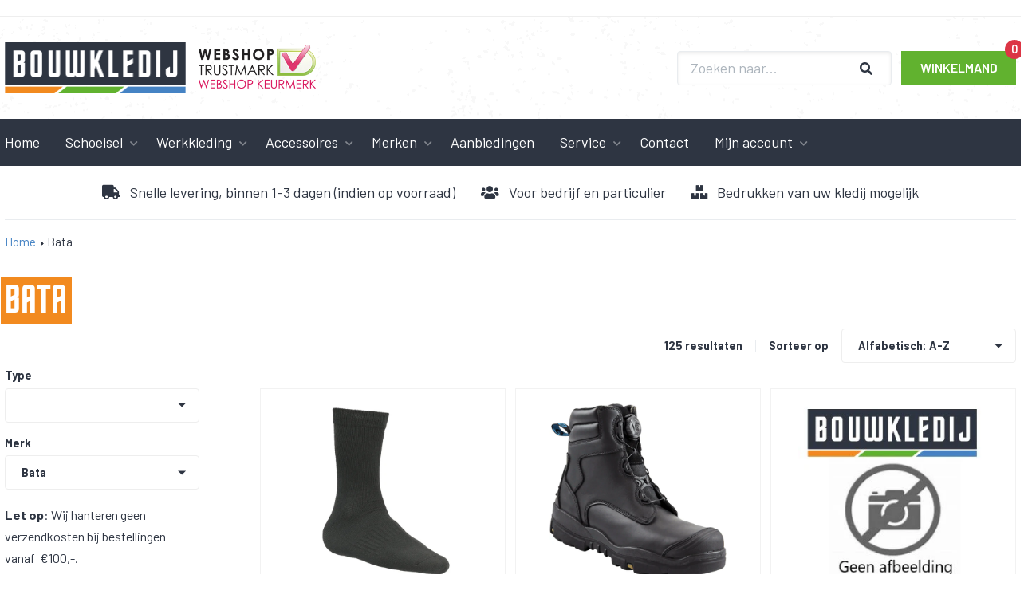

--- FILE ---
content_type: text/html; charset=utf-8
request_url: https://bouwkledij.nl/collections/vendors?q=Bata
body_size: 13435
content:
<!DOCTYPE html>
<html lang='nl'>
  <head>
    <meta name="google-site-verification" content="5ssqghfKH_acr5WRymG7B5B6OvV-Y2AHjLJIbpuC_Nk" />
    <meta charset='utf-8'>
    <meta name='viewport' content='width=device-width,initial-scale=1'>
    <link rel='canonical' href='https://bouwkledij.nl/collections/vendors?q=bata'>
    <link rel='shortcut icon' href='' type='image/png'>
    <link rel="stylesheet" href="https://use.fontawesome.com/releases/v5.14.0/css/all.css" integrity="sha384-HzLeBuhoNPvSl5KYnjx0BT+WB0QEEqLprO+NBkkk5gbc67FTaL7XIGa2w1L0Xbgc" crossorigin="anonymous">

      <link href="//bouwkledij.nl/cdn/shop/t/2/assets/main.css?v=111603181540343972631600417009" rel="stylesheet" type="text/css" media="all" />
<link rel="shortcut icon" href="//bouwkledij.nl/cdn/shop/files/favicon_32x32.png?v=1614315360" type="image/png">
    <title>
      Bata
      
      
      
        &ndash; Bouwkledij
      
    </title>

    





  
  




<meta name="description" content="Bouwkledij" />
<meta property="og:url" content="https://bouwkledij.nl/collections/vendors?q=bata">
<meta property="og:site_name" content="Bouwkledij">
<meta property="og:type" content="website">
<meta property="og:title" content="Bata">
<meta property="og:description" content="Bouwkledij">
<meta property="og:image" content="http://bouwkledij.nl/cdn/shop/files/social-image.jpg?v=2513">
<meta property="og:image:secure_url" content="https://bouwkledij.nl/cdn/shop/files/social-image.jpg?v=2513">



<meta name="twitter:title" content="Bata">
<meta name="twitter:description" content="Bouwkledij">
<meta name="twitter:card" content="summary_large_image">
<meta name="twitter:image" content="https://bouwkledij.nl/cdn/shop/files/social-image.jpg?v=2513">
<meta name="twitter:image:width" content="480">
<meta name="twitter:image:height" content="480">


    

    <script>
      window.theme = {
        strings: {
          addToCart: "In winkelwagen",
          soldOut: "Uitverkocht",
          unavailable: "Niet beschikbaar"
        },
        moneyFormat: "€{{amount_with_comma_separator}}"
      }
    </script>

    <link href="//bouwkledij.nl/cdn/shop/t/2/assets/index.css?v=111473710636728497521602760724" rel="stylesheet" type="text/css" media="all" />

    <script>window.performance && window.performance.mark && window.performance.mark('shopify.content_for_header.start');</script><meta name="google-site-verification" content="5ssqghfKH_acr5WRymG7B5B6OvV-Y2AHjLJIbpuC_Nk">
<meta name="facebook-domain-verification" content="m308nnk4zf6t55glxkht8im8yccpzd">
<meta name="facebook-domain-verification" content="9e4g7kl5kt1ac0pj0bbwdz0d6x1tk3">
<meta id="shopify-digital-wallet" name="shopify-digital-wallet" content="/48260776094/digital_wallets/dialog">
<script async="async" src="/checkouts/internal/preloads.js?locale=nl-NL"></script>
<script id="shopify-features" type="application/json">{"accessToken":"32dfc16052a244c6e6cd28414d0f3e16","betas":["rich-media-storefront-analytics"],"domain":"bouwkledij.nl","predictiveSearch":true,"shopId":48260776094,"locale":"nl"}</script>
<script>var Shopify = Shopify || {};
Shopify.shop = "bouwkledij-testomgeving.myshopify.com";
Shopify.locale = "nl";
Shopify.currency = {"active":"EUR","rate":"1.0"};
Shopify.country = "NL";
Shopify.theme = {"name":"Shopify-thema","id":111787999390,"schema_name":"Slater","schema_version":"1.0.0","theme_store_id":null,"role":"main"};
Shopify.theme.handle = "null";
Shopify.theme.style = {"id":null,"handle":null};
Shopify.cdnHost = "bouwkledij.nl/cdn";
Shopify.routes = Shopify.routes || {};
Shopify.routes.root = "/";</script>
<script type="module">!function(o){(o.Shopify=o.Shopify||{}).modules=!0}(window);</script>
<script>!function(o){function n(){var o=[];function n(){o.push(Array.prototype.slice.apply(arguments))}return n.q=o,n}var t=o.Shopify=o.Shopify||{};t.loadFeatures=n(),t.autoloadFeatures=n()}(window);</script>
<script id="shop-js-analytics" type="application/json">{"pageType":"collection"}</script>
<script defer="defer" async type="module" src="//bouwkledij.nl/cdn/shopifycloud/shop-js/modules/v2/client.init-shop-cart-sync_BHF27ruw.nl.esm.js"></script>
<script defer="defer" async type="module" src="//bouwkledij.nl/cdn/shopifycloud/shop-js/modules/v2/chunk.common_Dwaf6e9K.esm.js"></script>
<script type="module">
  await import("//bouwkledij.nl/cdn/shopifycloud/shop-js/modules/v2/client.init-shop-cart-sync_BHF27ruw.nl.esm.js");
await import("//bouwkledij.nl/cdn/shopifycloud/shop-js/modules/v2/chunk.common_Dwaf6e9K.esm.js");

  window.Shopify.SignInWithShop?.initShopCartSync?.({"fedCMEnabled":true,"windoidEnabled":true});

</script>
<script id="__st">var __st={"a":48260776094,"offset":3600,"reqid":"05da571d-77fa-4a7f-b11d-2747c9da3518-1768705860","pageurl":"bouwkledij.nl\/collections\/vendors?q=Bata","u":"9a5947e06a19","p":"vendors"};</script>
<script>window.ShopifyPaypalV4VisibilityTracking = true;</script>
<script id="captcha-bootstrap">!function(){'use strict';const t='contact',e='account',n='new_comment',o=[[t,t],['blogs',n],['comments',n],[t,'customer']],c=[[e,'customer_login'],[e,'guest_login'],[e,'recover_customer_password'],[e,'create_customer']],r=t=>t.map((([t,e])=>`form[action*='/${t}']:not([data-nocaptcha='true']) input[name='form_type'][value='${e}']`)).join(','),a=t=>()=>t?[...document.querySelectorAll(t)].map((t=>t.form)):[];function s(){const t=[...o],e=r(t);return a(e)}const i='password',u='form_key',d=['recaptcha-v3-token','g-recaptcha-response','h-captcha-response',i],f=()=>{try{return window.sessionStorage}catch{return}},m='__shopify_v',_=t=>t.elements[u];function p(t,e,n=!1){try{const o=window.sessionStorage,c=JSON.parse(o.getItem(e)),{data:r}=function(t){const{data:e,action:n}=t;return t[m]||n?{data:e,action:n}:{data:t,action:n}}(c);for(const[e,n]of Object.entries(r))t.elements[e]&&(t.elements[e].value=n);n&&o.removeItem(e)}catch(o){console.error('form repopulation failed',{error:o})}}const l='form_type',E='cptcha';function T(t){t.dataset[E]=!0}const w=window,h=w.document,L='Shopify',v='ce_forms',y='captcha';let A=!1;((t,e)=>{const n=(g='f06e6c50-85a8-45c8-87d0-21a2b65856fe',I='https://cdn.shopify.com/shopifycloud/storefront-forms-hcaptcha/ce_storefront_forms_captcha_hcaptcha.v1.5.2.iife.js',D={infoText:'Beschermd door hCaptcha',privacyText:'Privacy',termsText:'Voorwaarden'},(t,e,n)=>{const o=w[L][v],c=o.bindForm;if(c)return c(t,g,e,D).then(n);var r;o.q.push([[t,g,e,D],n]),r=I,A||(h.body.append(Object.assign(h.createElement('script'),{id:'captcha-provider',async:!0,src:r})),A=!0)});var g,I,D;w[L]=w[L]||{},w[L][v]=w[L][v]||{},w[L][v].q=[],w[L][y]=w[L][y]||{},w[L][y].protect=function(t,e){n(t,void 0,e),T(t)},Object.freeze(w[L][y]),function(t,e,n,w,h,L){const[v,y,A,g]=function(t,e,n){const i=e?o:[],u=t?c:[],d=[...i,...u],f=r(d),m=r(i),_=r(d.filter((([t,e])=>n.includes(e))));return[a(f),a(m),a(_),s()]}(w,h,L),I=t=>{const e=t.target;return e instanceof HTMLFormElement?e:e&&e.form},D=t=>v().includes(t);t.addEventListener('submit',(t=>{const e=I(t);if(!e)return;const n=D(e)&&!e.dataset.hcaptchaBound&&!e.dataset.recaptchaBound,o=_(e),c=g().includes(e)&&(!o||!o.value);(n||c)&&t.preventDefault(),c&&!n&&(function(t){try{if(!f())return;!function(t){const e=f();if(!e)return;const n=_(t);if(!n)return;const o=n.value;o&&e.removeItem(o)}(t);const e=Array.from(Array(32),(()=>Math.random().toString(36)[2])).join('');!function(t,e){_(t)||t.append(Object.assign(document.createElement('input'),{type:'hidden',name:u})),t.elements[u].value=e}(t,e),function(t,e){const n=f();if(!n)return;const o=[...t.querySelectorAll(`input[type='${i}']`)].map((({name:t})=>t)),c=[...d,...o],r={};for(const[a,s]of new FormData(t).entries())c.includes(a)||(r[a]=s);n.setItem(e,JSON.stringify({[m]:1,action:t.action,data:r}))}(t,e)}catch(e){console.error('failed to persist form',e)}}(e),e.submit())}));const S=(t,e)=>{t&&!t.dataset[E]&&(n(t,e.some((e=>e===t))),T(t))};for(const o of['focusin','change'])t.addEventListener(o,(t=>{const e=I(t);D(e)&&S(e,y())}));const B=e.get('form_key'),M=e.get(l),P=B&&M;t.addEventListener('DOMContentLoaded',(()=>{const t=y();if(P)for(const e of t)e.elements[l].value===M&&p(e,B);[...new Set([...A(),...v().filter((t=>'true'===t.dataset.shopifyCaptcha))])].forEach((e=>S(e,t)))}))}(h,new URLSearchParams(w.location.search),n,t,e,['guest_login'])})(!0,!0)}();</script>
<script integrity="sha256-4kQ18oKyAcykRKYeNunJcIwy7WH5gtpwJnB7kiuLZ1E=" data-source-attribution="shopify.loadfeatures" defer="defer" src="//bouwkledij.nl/cdn/shopifycloud/storefront/assets/storefront/load_feature-a0a9edcb.js" crossorigin="anonymous"></script>
<script data-source-attribution="shopify.dynamic_checkout.dynamic.init">var Shopify=Shopify||{};Shopify.PaymentButton=Shopify.PaymentButton||{isStorefrontPortableWallets:!0,init:function(){window.Shopify.PaymentButton.init=function(){};var t=document.createElement("script");t.src="https://bouwkledij.nl/cdn/shopifycloud/portable-wallets/latest/portable-wallets.nl.js",t.type="module",document.head.appendChild(t)}};
</script>
<script data-source-attribution="shopify.dynamic_checkout.buyer_consent">
  function portableWalletsHideBuyerConsent(e){var t=document.getElementById("shopify-buyer-consent"),n=document.getElementById("shopify-subscription-policy-button");t&&n&&(t.classList.add("hidden"),t.setAttribute("aria-hidden","true"),n.removeEventListener("click",e))}function portableWalletsShowBuyerConsent(e){var t=document.getElementById("shopify-buyer-consent"),n=document.getElementById("shopify-subscription-policy-button");t&&n&&(t.classList.remove("hidden"),t.removeAttribute("aria-hidden"),n.addEventListener("click",e))}window.Shopify?.PaymentButton&&(window.Shopify.PaymentButton.hideBuyerConsent=portableWalletsHideBuyerConsent,window.Shopify.PaymentButton.showBuyerConsent=portableWalletsShowBuyerConsent);
</script>
<script data-source-attribution="shopify.dynamic_checkout.cart.bootstrap">document.addEventListener("DOMContentLoaded",(function(){function t(){return document.querySelector("shopify-accelerated-checkout-cart, shopify-accelerated-checkout")}if(t())Shopify.PaymentButton.init();else{new MutationObserver((function(e,n){t()&&(Shopify.PaymentButton.init(),n.disconnect())})).observe(document.body,{childList:!0,subtree:!0})}}));
</script>
<script id='scb4127' type='text/javascript' async='' src='https://bouwkledij.nl/cdn/shopifycloud/privacy-banner/storefront-banner.js'></script>
<script>window.performance && window.performance.mark && window.performance.mark('shopify.content_for_header.end');</script>
  <link href="https://monorail-edge.shopifysvc.com" rel="dns-prefetch">
<script>(function(){if ("sendBeacon" in navigator && "performance" in window) {try {var session_token_from_headers = performance.getEntriesByType('navigation')[0].serverTiming.find(x => x.name == '_s').description;} catch {var session_token_from_headers = undefined;}var session_cookie_matches = document.cookie.match(/_shopify_s=([^;]*)/);var session_token_from_cookie = session_cookie_matches && session_cookie_matches.length === 2 ? session_cookie_matches[1] : "";var session_token = session_token_from_headers || session_token_from_cookie || "";function handle_abandonment_event(e) {var entries = performance.getEntries().filter(function(entry) {return /monorail-edge.shopifysvc.com/.test(entry.name);});if (!window.abandonment_tracked && entries.length === 0) {window.abandonment_tracked = true;var currentMs = Date.now();var navigation_start = performance.timing.navigationStart;var payload = {shop_id: 48260776094,url: window.location.href,navigation_start,duration: currentMs - navigation_start,session_token,page_type: "collection"};window.navigator.sendBeacon("https://monorail-edge.shopifysvc.com/v1/produce", JSON.stringify({schema_id: "online_store_buyer_site_abandonment/1.1",payload: payload,metadata: {event_created_at_ms: currentMs,event_sent_at_ms: currentMs}}));}}window.addEventListener('pagehide', handle_abandonment_event);}}());</script>
<script id="web-pixels-manager-setup">(function e(e,d,r,n,o){if(void 0===o&&(o={}),!Boolean(null===(a=null===(i=window.Shopify)||void 0===i?void 0:i.analytics)||void 0===a?void 0:a.replayQueue)){var i,a;window.Shopify=window.Shopify||{};var t=window.Shopify;t.analytics=t.analytics||{};var s=t.analytics;s.replayQueue=[],s.publish=function(e,d,r){return s.replayQueue.push([e,d,r]),!0};try{self.performance.mark("wpm:start")}catch(e){}var l=function(){var e={modern:/Edge?\/(1{2}[4-9]|1[2-9]\d|[2-9]\d{2}|\d{4,})\.\d+(\.\d+|)|Firefox\/(1{2}[4-9]|1[2-9]\d|[2-9]\d{2}|\d{4,})\.\d+(\.\d+|)|Chrom(ium|e)\/(9{2}|\d{3,})\.\d+(\.\d+|)|(Maci|X1{2}).+ Version\/(15\.\d+|(1[6-9]|[2-9]\d|\d{3,})\.\d+)([,.]\d+|)( \(\w+\)|)( Mobile\/\w+|) Safari\/|Chrome.+OPR\/(9{2}|\d{3,})\.\d+\.\d+|(CPU[ +]OS|iPhone[ +]OS|CPU[ +]iPhone|CPU IPhone OS|CPU iPad OS)[ +]+(15[._]\d+|(1[6-9]|[2-9]\d|\d{3,})[._]\d+)([._]\d+|)|Android:?[ /-](13[3-9]|1[4-9]\d|[2-9]\d{2}|\d{4,})(\.\d+|)(\.\d+|)|Android.+Firefox\/(13[5-9]|1[4-9]\d|[2-9]\d{2}|\d{4,})\.\d+(\.\d+|)|Android.+Chrom(ium|e)\/(13[3-9]|1[4-9]\d|[2-9]\d{2}|\d{4,})\.\d+(\.\d+|)|SamsungBrowser\/([2-9]\d|\d{3,})\.\d+/,legacy:/Edge?\/(1[6-9]|[2-9]\d|\d{3,})\.\d+(\.\d+|)|Firefox\/(5[4-9]|[6-9]\d|\d{3,})\.\d+(\.\d+|)|Chrom(ium|e)\/(5[1-9]|[6-9]\d|\d{3,})\.\d+(\.\d+|)([\d.]+$|.*Safari\/(?![\d.]+ Edge\/[\d.]+$))|(Maci|X1{2}).+ Version\/(10\.\d+|(1[1-9]|[2-9]\d|\d{3,})\.\d+)([,.]\d+|)( \(\w+\)|)( Mobile\/\w+|) Safari\/|Chrome.+OPR\/(3[89]|[4-9]\d|\d{3,})\.\d+\.\d+|(CPU[ +]OS|iPhone[ +]OS|CPU[ +]iPhone|CPU IPhone OS|CPU iPad OS)[ +]+(10[._]\d+|(1[1-9]|[2-9]\d|\d{3,})[._]\d+)([._]\d+|)|Android:?[ /-](13[3-9]|1[4-9]\d|[2-9]\d{2}|\d{4,})(\.\d+|)(\.\d+|)|Mobile Safari.+OPR\/([89]\d|\d{3,})\.\d+\.\d+|Android.+Firefox\/(13[5-9]|1[4-9]\d|[2-9]\d{2}|\d{4,})\.\d+(\.\d+|)|Android.+Chrom(ium|e)\/(13[3-9]|1[4-9]\d|[2-9]\d{2}|\d{4,})\.\d+(\.\d+|)|Android.+(UC? ?Browser|UCWEB|U3)[ /]?(15\.([5-9]|\d{2,})|(1[6-9]|[2-9]\d|\d{3,})\.\d+)\.\d+|SamsungBrowser\/(5\.\d+|([6-9]|\d{2,})\.\d+)|Android.+MQ{2}Browser\/(14(\.(9|\d{2,})|)|(1[5-9]|[2-9]\d|\d{3,})(\.\d+|))(\.\d+|)|K[Aa][Ii]OS\/(3\.\d+|([4-9]|\d{2,})\.\d+)(\.\d+|)/},d=e.modern,r=e.legacy,n=navigator.userAgent;return n.match(d)?"modern":n.match(r)?"legacy":"unknown"}(),u="modern"===l?"modern":"legacy",c=(null!=n?n:{modern:"",legacy:""})[u],f=function(e){return[e.baseUrl,"/wpm","/b",e.hashVersion,"modern"===e.buildTarget?"m":"l",".js"].join("")}({baseUrl:d,hashVersion:r,buildTarget:u}),m=function(e){var d=e.version,r=e.bundleTarget,n=e.surface,o=e.pageUrl,i=e.monorailEndpoint;return{emit:function(e){var a=e.status,t=e.errorMsg,s=(new Date).getTime(),l=JSON.stringify({metadata:{event_sent_at_ms:s},events:[{schema_id:"web_pixels_manager_load/3.1",payload:{version:d,bundle_target:r,page_url:o,status:a,surface:n,error_msg:t},metadata:{event_created_at_ms:s}}]});if(!i)return console&&console.warn&&console.warn("[Web Pixels Manager] No Monorail endpoint provided, skipping logging."),!1;try{return self.navigator.sendBeacon.bind(self.navigator)(i,l)}catch(e){}var u=new XMLHttpRequest;try{return u.open("POST",i,!0),u.setRequestHeader("Content-Type","text/plain"),u.send(l),!0}catch(e){return console&&console.warn&&console.warn("[Web Pixels Manager] Got an unhandled error while logging to Monorail."),!1}}}}({version:r,bundleTarget:l,surface:e.surface,pageUrl:self.location.href,monorailEndpoint:e.monorailEndpoint});try{o.browserTarget=l,function(e){var d=e.src,r=e.async,n=void 0===r||r,o=e.onload,i=e.onerror,a=e.sri,t=e.scriptDataAttributes,s=void 0===t?{}:t,l=document.createElement("script"),u=document.querySelector("head"),c=document.querySelector("body");if(l.async=n,l.src=d,a&&(l.integrity=a,l.crossOrigin="anonymous"),s)for(var f in s)if(Object.prototype.hasOwnProperty.call(s,f))try{l.dataset[f]=s[f]}catch(e){}if(o&&l.addEventListener("load",o),i&&l.addEventListener("error",i),u)u.appendChild(l);else{if(!c)throw new Error("Did not find a head or body element to append the script");c.appendChild(l)}}({src:f,async:!0,onload:function(){if(!function(){var e,d;return Boolean(null===(d=null===(e=window.Shopify)||void 0===e?void 0:e.analytics)||void 0===d?void 0:d.initialized)}()){var d=window.webPixelsManager.init(e)||void 0;if(d){var r=window.Shopify.analytics;r.replayQueue.forEach((function(e){var r=e[0],n=e[1],o=e[2];d.publishCustomEvent(r,n,o)})),r.replayQueue=[],r.publish=d.publishCustomEvent,r.visitor=d.visitor,r.initialized=!0}}},onerror:function(){return m.emit({status:"failed",errorMsg:"".concat(f," has failed to load")})},sri:function(e){var d=/^sha384-[A-Za-z0-9+/=]+$/;return"string"==typeof e&&d.test(e)}(c)?c:"",scriptDataAttributes:o}),m.emit({status:"loading"})}catch(e){m.emit({status:"failed",errorMsg:(null==e?void 0:e.message)||"Unknown error"})}}})({shopId: 48260776094,storefrontBaseUrl: "https://bouwkledij.nl",extensionsBaseUrl: "https://extensions.shopifycdn.com/cdn/shopifycloud/web-pixels-manager",monorailEndpoint: "https://monorail-edge.shopifysvc.com/unstable/produce_batch",surface: "storefront-renderer",enabledBetaFlags: ["2dca8a86"],webPixelsConfigList: [{"id":"1052770642","configuration":"{\"config\":\"{\\\"pixel_id\\\":\\\"AW-363892000\\\",\\\"target_country\\\":\\\"NL\\\",\\\"gtag_events\\\":[{\\\"type\\\":\\\"search\\\",\\\"action_label\\\":\\\"AW-363892000\\\/WoHZCMKy9eQCEKCawq0B\\\"},{\\\"type\\\":\\\"begin_checkout\\\",\\\"action_label\\\":\\\"AW-363892000\\\/9he1CL-y9eQCEKCawq0B\\\"},{\\\"type\\\":\\\"view_item\\\",\\\"action_label\\\":[\\\"AW-363892000\\\/lfh7CLmy9eQCEKCawq0B\\\",\\\"MC-1502TTFCNT\\\"]},{\\\"type\\\":\\\"purchase\\\",\\\"action_label\\\":[\\\"AW-363892000\\\/ULZmCLay9eQCEKCawq0B\\\",\\\"MC-1502TTFCNT\\\"]},{\\\"type\\\":\\\"page_view\\\",\\\"action_label\\\":[\\\"AW-363892000\\\/wTBGCLOy9eQCEKCawq0B\\\",\\\"MC-1502TTFCNT\\\"]},{\\\"type\\\":\\\"add_payment_info\\\",\\\"action_label\\\":\\\"AW-363892000\\\/yiHwCMWy9eQCEKCawq0B\\\"},{\\\"type\\\":\\\"add_to_cart\\\",\\\"action_label\\\":\\\"AW-363892000\\\/RRt5CLyy9eQCEKCawq0B\\\"}],\\\"enable_monitoring_mode\\\":false}\"}","eventPayloadVersion":"v1","runtimeContext":"OPEN","scriptVersion":"b2a88bafab3e21179ed38636efcd8a93","type":"APP","apiClientId":1780363,"privacyPurposes":[],"dataSharingAdjustments":{"protectedCustomerApprovalScopes":["read_customer_address","read_customer_email","read_customer_name","read_customer_personal_data","read_customer_phone"]}},{"id":"369885522","configuration":"{\"pixel_id\":\"1018710955708408\",\"pixel_type\":\"facebook_pixel\",\"metaapp_system_user_token\":\"-\"}","eventPayloadVersion":"v1","runtimeContext":"OPEN","scriptVersion":"ca16bc87fe92b6042fbaa3acc2fbdaa6","type":"APP","apiClientId":2329312,"privacyPurposes":["ANALYTICS","MARKETING","SALE_OF_DATA"],"dataSharingAdjustments":{"protectedCustomerApprovalScopes":["read_customer_address","read_customer_email","read_customer_name","read_customer_personal_data","read_customer_phone"]}},{"id":"175767890","eventPayloadVersion":"v1","runtimeContext":"LAX","scriptVersion":"1","type":"CUSTOM","privacyPurposes":["ANALYTICS"],"name":"Google Analytics tag (migrated)"},{"id":"shopify-app-pixel","configuration":"{}","eventPayloadVersion":"v1","runtimeContext":"STRICT","scriptVersion":"0450","apiClientId":"shopify-pixel","type":"APP","privacyPurposes":["ANALYTICS","MARKETING"]},{"id":"shopify-custom-pixel","eventPayloadVersion":"v1","runtimeContext":"LAX","scriptVersion":"0450","apiClientId":"shopify-pixel","type":"CUSTOM","privacyPurposes":["ANALYTICS","MARKETING"]}],isMerchantRequest: false,initData: {"shop":{"name":"Bouwkledij","paymentSettings":{"currencyCode":"EUR"},"myshopifyDomain":"bouwkledij-testomgeving.myshopify.com","countryCode":"NL","storefrontUrl":"https:\/\/bouwkledij.nl"},"customer":null,"cart":null,"checkout":null,"productVariants":[],"purchasingCompany":null},},"https://bouwkledij.nl/cdn","fcfee988w5aeb613cpc8e4bc33m6693e112",{"modern":"","legacy":""},{"shopId":"48260776094","storefrontBaseUrl":"https:\/\/bouwkledij.nl","extensionBaseUrl":"https:\/\/extensions.shopifycdn.com\/cdn\/shopifycloud\/web-pixels-manager","surface":"storefront-renderer","enabledBetaFlags":"[\"2dca8a86\"]","isMerchantRequest":"false","hashVersion":"fcfee988w5aeb613cpc8e4bc33m6693e112","publish":"custom","events":"[[\"page_viewed\",{}]]"});</script><script>
  window.ShopifyAnalytics = window.ShopifyAnalytics || {};
  window.ShopifyAnalytics.meta = window.ShopifyAnalytics.meta || {};
  window.ShopifyAnalytics.meta.currency = 'EUR';
  var meta = {"page":{"pageType":"vendors","requestId":"05da571d-77fa-4a7f-b11d-2747c9da3518-1768705860"}};
  for (var attr in meta) {
    window.ShopifyAnalytics.meta[attr] = meta[attr];
  }
</script>
<script class="analytics">
  (function () {
    var customDocumentWrite = function(content) {
      var jquery = null;

      if (window.jQuery) {
        jquery = window.jQuery;
      } else if (window.Checkout && window.Checkout.$) {
        jquery = window.Checkout.$;
      }

      if (jquery) {
        jquery('body').append(content);
      }
    };

    var hasLoggedConversion = function(token) {
      if (token) {
        return document.cookie.indexOf('loggedConversion=' + token) !== -1;
      }
      return false;
    }

    var setCookieIfConversion = function(token) {
      if (token) {
        var twoMonthsFromNow = new Date(Date.now());
        twoMonthsFromNow.setMonth(twoMonthsFromNow.getMonth() + 2);

        document.cookie = 'loggedConversion=' + token + '; expires=' + twoMonthsFromNow;
      }
    }

    var trekkie = window.ShopifyAnalytics.lib = window.trekkie = window.trekkie || [];
    if (trekkie.integrations) {
      return;
    }
    trekkie.methods = [
      'identify',
      'page',
      'ready',
      'track',
      'trackForm',
      'trackLink'
    ];
    trekkie.factory = function(method) {
      return function() {
        var args = Array.prototype.slice.call(arguments);
        args.unshift(method);
        trekkie.push(args);
        return trekkie;
      };
    };
    for (var i = 0; i < trekkie.methods.length; i++) {
      var key = trekkie.methods[i];
      trekkie[key] = trekkie.factory(key);
    }
    trekkie.load = function(config) {
      trekkie.config = config || {};
      trekkie.config.initialDocumentCookie = document.cookie;
      var first = document.getElementsByTagName('script')[0];
      var script = document.createElement('script');
      script.type = 'text/javascript';
      script.onerror = function(e) {
        var scriptFallback = document.createElement('script');
        scriptFallback.type = 'text/javascript';
        scriptFallback.onerror = function(error) {
                var Monorail = {
      produce: function produce(monorailDomain, schemaId, payload) {
        var currentMs = new Date().getTime();
        var event = {
          schema_id: schemaId,
          payload: payload,
          metadata: {
            event_created_at_ms: currentMs,
            event_sent_at_ms: currentMs
          }
        };
        return Monorail.sendRequest("https://" + monorailDomain + "/v1/produce", JSON.stringify(event));
      },
      sendRequest: function sendRequest(endpointUrl, payload) {
        // Try the sendBeacon API
        if (window && window.navigator && typeof window.navigator.sendBeacon === 'function' && typeof window.Blob === 'function' && !Monorail.isIos12()) {
          var blobData = new window.Blob([payload], {
            type: 'text/plain'
          });

          if (window.navigator.sendBeacon(endpointUrl, blobData)) {
            return true;
          } // sendBeacon was not successful

        } // XHR beacon

        var xhr = new XMLHttpRequest();

        try {
          xhr.open('POST', endpointUrl);
          xhr.setRequestHeader('Content-Type', 'text/plain');
          xhr.send(payload);
        } catch (e) {
          console.log(e);
        }

        return false;
      },
      isIos12: function isIos12() {
        return window.navigator.userAgent.lastIndexOf('iPhone; CPU iPhone OS 12_') !== -1 || window.navigator.userAgent.lastIndexOf('iPad; CPU OS 12_') !== -1;
      }
    };
    Monorail.produce('monorail-edge.shopifysvc.com',
      'trekkie_storefront_load_errors/1.1',
      {shop_id: 48260776094,
      theme_id: 111787999390,
      app_name: "storefront",
      context_url: window.location.href,
      source_url: "//bouwkledij.nl/cdn/s/trekkie.storefront.cd680fe47e6c39ca5d5df5f0a32d569bc48c0f27.min.js"});

        };
        scriptFallback.async = true;
        scriptFallback.src = '//bouwkledij.nl/cdn/s/trekkie.storefront.cd680fe47e6c39ca5d5df5f0a32d569bc48c0f27.min.js';
        first.parentNode.insertBefore(scriptFallback, first);
      };
      script.async = true;
      script.src = '//bouwkledij.nl/cdn/s/trekkie.storefront.cd680fe47e6c39ca5d5df5f0a32d569bc48c0f27.min.js';
      first.parentNode.insertBefore(script, first);
    };
    trekkie.load(
      {"Trekkie":{"appName":"storefront","development":false,"defaultAttributes":{"shopId":48260776094,"isMerchantRequest":null,"themeId":111787999390,"themeCityHash":"1368685344666034291","contentLanguage":"nl","currency":"EUR","eventMetadataId":"07a1c408-0226-4ba8-a72c-dc2ada4f721a"},"isServerSideCookieWritingEnabled":true,"monorailRegion":"shop_domain","enabledBetaFlags":["65f19447"]},"Session Attribution":{},"S2S":{"facebookCapiEnabled":true,"source":"trekkie-storefront-renderer","apiClientId":580111}}
    );

    var loaded = false;
    trekkie.ready(function() {
      if (loaded) return;
      loaded = true;

      window.ShopifyAnalytics.lib = window.trekkie;

      var originalDocumentWrite = document.write;
      document.write = customDocumentWrite;
      try { window.ShopifyAnalytics.merchantGoogleAnalytics.call(this); } catch(error) {};
      document.write = originalDocumentWrite;

      window.ShopifyAnalytics.lib.page(null,{"pageType":"vendors","requestId":"05da571d-77fa-4a7f-b11d-2747c9da3518-1768705860","shopifyEmitted":true});

      var match = window.location.pathname.match(/checkouts\/(.+)\/(thank_you|post_purchase)/)
      var token = match? match[1]: undefined;
      if (!hasLoggedConversion(token)) {
        setCookieIfConversion(token);
        
      }
    });


        var eventsListenerScript = document.createElement('script');
        eventsListenerScript.async = true;
        eventsListenerScript.src = "//bouwkledij.nl/cdn/shopifycloud/storefront/assets/shop_events_listener-3da45d37.js";
        document.getElementsByTagName('head')[0].appendChild(eventsListenerScript);

})();</script>
  <script>
  if (!window.ga || (window.ga && typeof window.ga !== 'function')) {
    window.ga = function ga() {
      (window.ga.q = window.ga.q || []).push(arguments);
      if (window.Shopify && window.Shopify.analytics && typeof window.Shopify.analytics.publish === 'function') {
        window.Shopify.analytics.publish("ga_stub_called", {}, {sendTo: "google_osp_migration"});
      }
      console.error("Shopify's Google Analytics stub called with:", Array.from(arguments), "\nSee https://help.shopify.com/manual/promoting-marketing/pixels/pixel-migration#google for more information.");
    };
    if (window.Shopify && window.Shopify.analytics && typeof window.Shopify.analytics.publish === 'function') {
      window.Shopify.analytics.publish("ga_stub_initialized", {}, {sendTo: "google_osp_migration"});
    }
  }
</script>
<script
  defer
  src="https://bouwkledij.nl/cdn/shopifycloud/perf-kit/shopify-perf-kit-3.0.4.min.js"
  data-application="storefront-renderer"
  data-shop-id="48260776094"
  data-render-region="gcp-us-east1"
  data-page-type="collection"
  data-theme-instance-id="111787999390"
  data-theme-name="Slater"
  data-theme-version="1.0.0"
  data-monorail-region="shop_domain"
  data-resource-timing-sampling-rate="10"
  data-shs="true"
  data-shs-beacon="true"
  data-shs-export-with-fetch="true"
  data-shs-logs-sample-rate="1"
  data-shs-beacon-endpoint="https://bouwkledij.nl/api/collect"
></script>
</head>

  <body>
    <div id="shopify-section-header" class="shopify-section"><header data-component="header">
  <div class="bg-white">
    <div class="outer">
      <!-- Header top -->
      <div class="header__top">
  <div class="container">
    <div class="header__subnav">
      <ul class="header__subnav__list">
        
      </ul>
    </div>

    <div class="header__account">
      
    </div>
  </div>
</div>

      <!-- Header main -->
      <div class="header__main">
        <div class="container">
          <div class="header__main__logos">
            <h1
              class="header__main__logos company"
              class="p"
              itemscope
              itemtype="http://schema.org/Organization"
            >
              <a class="header__main__logos company__link" href="/">
                <span class="sr-only">Bouwkledij</span>
                <img
                  src="//bouwkledij.nl/cdn/shop/t/2/assets/logo-bouwkledij-2.png?v=146887238772716513051600177255"
                  alt="Bouwkledij"
                  itemprop="logo"
              /></a>
            </h1>
            <a
              class="header__main__logos quality-mark"
              href="https://www.keurmerk.info/nl/consumenten/webwinkel/?key=14195"
              target="_blank"
            >
              <span class="sr-only">Webshop Trustmark</span>
              <img
                src="//bouwkledij.nl/cdn/shop/t/2/assets/webshop-keurmerk.png?v=15735478409076935631600326604"
                alt="Bouwkledij"
                itemprop="logo"
            /></a>
          </div>
          <div class="header__main__aside">
            <!-- Hamburger toggle for mobile-nav -->
            <button type="button" class="hamburger-toggle">
              <span class="fas fa-bars"></span>
            </button>

            <button type="button" class="close-nav">
              <span class="fas fa-times"></span>
            </button>

            <!-- Search in header -->
            <div class="header__main__search">
              <form class="search" action="/search" method="get">
                <span class="search__field">
                  <input
                    name="q"
                    type="text"
                    placeholder="Zoeken naar..."
                    
                  />
                  <button class="button" type="submit">
                    <i class="fas fa-search"></i>
                  </button>
                </span>
              </form>
            </div>

            <!-- Cart-button in header -->

            <a
              class="cart-button button button--tertiary block js-cart-drawer-toggle text-decoration-none"
              href="/cart"
            >
              <span class="cart-button__text">Winkelmand</span>
              <span class="cart-button__count js-cart-count">0</span>
              <span class="cart-button__icon"></span>
            </a>
          </div>
        </div>
      </div>
    </div>
  </div>
  <div class="nav-bar">
  <div class="container">
    <nav class="nav-bar__main f jcb aic">
      <ul class="nav-bar__main__list"><li
          class="nav-bar__main__list__item "
          id="navMenuItem1"
        >
          <a
            href="/"
            
          >
            Home
          </a></li><li
          class="nav-bar__main__list__item  set--subnav "
          id="navMenuItem2"
        >
          <a
            href="/collections/all"
            
          >
            Schoeisel
          </a><input type="checkbox" class="" id="subnav-2" />
          <label
            for="subnav-2"
            class="fas fa-chevron-down nav-bar__main__list__item__toggle-subnav"
          ></label>
          <ul class="nav-bar__sub-menu"><li class="nav-bar__sub-menu__item">
              <a
                href="/collections/werkschoenen"
                
              >
                Werkschoenen
              </a>
            </li><li class="nav-bar__sub-menu__item">
              <a
                href="/collections/laarzen"
                
              >
                Laarzen
              </a>
            </li><li class="nav-bar__sub-menu__item">
              <a
                href="/collections/klompen"
                
              >
                Klompen
              </a>
            </li><li class="nav-bar__sub-menu__item">
              <a
                href="/collections/sloffen-pantoffels"
                
              >
                Sloffen & Pantoffels
              </a>
            </li><li class="nav-bar__sub-menu__item">
              <a
                href="/collections/slippers"
                
              >
                Slippers
              </a>
            </li></ul></li><li
          class="nav-bar__main__list__item  set--subnav "
          id="navMenuItem3"
        >
          <a
            href="/collections/all"
            
          >
            Werkkleding
          </a><input type="checkbox" class="" id="subnav-3" />
          <label
            for="subnav-3"
            class="fas fa-chevron-down nav-bar__main__list__item__toggle-subnav"
          ></label>
          <ul class="nav-bar__sub-menu"><li class="nav-bar__sub-menu__item">
              <a
                href="/collections/werkjassen"
                
              >
                Jassen
              </a>
            </li><li class="nav-bar__sub-menu__item">
              <a
                href="/collections/broeken"
                
              >
                Broeken
              </a>
            </li><li class="nav-bar__sub-menu__item">
              <a
                href="/collections/overalls"
                
              >
                Overalls
              </a>
            </li><li class="nav-bar__sub-menu__item">
              <a
                href="/collections/verkeersvesten"
                
              >
                Vesten
              </a>
            </li><li class="nav-bar__sub-menu__item">
              <a
                href="/collections/t-shirts"
                
              >
                T-shirts
              </a>
            </li><li class="nav-bar__sub-menu__item">
              <a
                href="/collections/polos"
                
              >
                Polo's
              </a>
            </li><li class="nav-bar__sub-menu__item">
              <a
                href="/collections/sweaters"
                
              >
                Sweaters
              </a>
            </li><li class="nav-bar__sub-menu__item">
              <a
                href="/collections/regenkleding"
                
              >
                Regenkleding
              </a>
            </li></ul></li><li
          class="nav-bar__main__list__item  set--subnav "
          id="navMenuItem4"
        >
          <a
            href="/collections/all"
            
          >
            Accessoires
          </a><input type="checkbox" class="" id="subnav-4" />
          <label
            for="subnav-4"
            class="fas fa-chevron-down nav-bar__main__list__item__toggle-subnav"
          ></label>
          <ul class="nav-bar__sub-menu"><li class="nav-bar__sub-menu__item">
              <a
                href="/collections/gereedschapszakken"
                
              >
                Gereedschapshouder
              </a>
            </li><li class="nav-bar__sub-menu__item">
              <a
                href="/collections/kniestukken"
                
              >
                Kniestukken
              </a>
            </li><li class="nav-bar__sub-menu__item">
              <a
                href="/collections/riemen"
                
              >
                Riemen
              </a>
            </li><li class="nav-bar__sub-menu__item">
              <a
                href="/collections/inlogzolen"
                
              >
                Inlegzolen
              </a>
            </li><li class="nav-bar__sub-menu__item">
              <a
                href="/collections/sokken-1"
                
              >
                Sokken
              </a>
            </li><li class="nav-bar__sub-menu__item">
              <a
                href="/collections/veters"
                
              >
                Veters
              </a>
            </li><li class="nav-bar__sub-menu__item">
              <a
                href="/collections/hygiene"
                
              >
                Hygiëne
              </a>
            </li></ul></li><li
          class="nav-bar__main__list__item  set--subnav "
          id="navMenuItem5"
        >
          <a
            href="/collections/all"
            
          >
            Merken
          </a><input type="checkbox" class="" id="subnav-5" />
          <label
            for="subnav-5"
            class="fas fa-chevron-down nav-bar__main__list__item__toggle-subnav"
          ></label>
          <ul class="nav-bar__sub-menu"><li class="nav-bar__sub-menu__item">
              <a
                href="/collections/artra-veiligheidsschoenen"
                
              >
                Artra
              </a>
            </li><li class="nav-bar__sub-menu__item">
              <a
                href="/collections/atlas"
                
              >
                Atlas
              </a>
            </li><li class="nav-bar__sub-menu__item">
              <a
                href="/collections/bata"
                
              >
                Bata
              </a>
            </li><li class="nav-bar__sub-menu__item">
              <a
                href="/collections/blaklader"
                
              >
                Blaklader
              </a>
            </li><li class="nav-bar__sub-menu__item">
              <a
                href="/collections/crosshatch"
                
              >
                CrossHatch
              </a>
            </li><li class="nav-bar__sub-menu__item">
              <a
                href="/collections/dassy"
                
              >
                DASSY
              </a>
            </li><li class="nav-bar__sub-menu__item">
              <a
                href="/collections/dunlop"
                
              >
                Dunlop
              </a>
            </li><li class="nav-bar__sub-menu__item">
              <a
                href="/collections/elten"
                
              >
                Elten
              </a>
            </li><li class="nav-bar__sub-menu__item">
              <a
                href="/collections/emma"
                
              >
                Emma
              </a>
            </li><li class="nav-bar__sub-menu__item">
              <a
                href="/collections/gevavi"
                
              >
                Gevavi
              </a>
            </li><li class="nav-bar__sub-menu__item">
              <a
                href="/collections/grisport"
                
              >
                Grisport
              </a>
            </li><li class="nav-bar__sub-menu__item">
              <a
                href="/collections/hydrowear"
                
              >
                Hydrowear
              </a>
            </li><li class="nav-bar__sub-menu__item">
              <a
                href="/collections/indushirt"
                
              >
                Indushirt
              </a>
            </li><li class="nav-bar__sub-menu__item">
              <a
                href="/collections/l-brador"
                
              >
                L Brador
              </a>
            </li><li class="nav-bar__sub-menu__item">
              <a
                href="/collections/nijhuis"
                
              >
                Nijhuis
              </a>
            </li><li class="nav-bar__sub-menu__item">
              <a
                href="/collections/proteq"
                
              >
                Proteq
              </a>
            </li><li class="nav-bar__sub-menu__item">
              <a
                href="/collections/redbrick"
                
              >
                Redbrick
              </a>
            </li><li class="nav-bar__sub-menu__item">
              <a
                href="/collections/sika"
                
              >
                Sika
              </a>
            </li><li class="nav-bar__sub-menu__item">
              <a
                href="/collections/snickers"
                
              >
                Snickers
              </a>
            </li><li class="nav-bar__sub-menu__item">
              <a
                href="/collections/strovels"
                
              >
                Strovels
              </a>
            </li><li class="nav-bar__sub-menu__item">
              <a
                href="/collections/tricorp"
                
              >
                Tricorp
              </a>
            </li></ul></li><li
          class="nav-bar__main__list__item "
          id="navMenuItem6"
        >
          <a
            href="/collections/aanbiedingen"
            
          >
            Aanbiedingen
          </a></li><li
          class="nav-bar__main__list__item  set--subnav "
          id="navMenuItem7"
        >
          <a
            href="/pages/service"
            
          >
            Service
          </a><input type="checkbox" class="" id="subnav-7" />
          <label
            for="subnav-7"
            class="fas fa-chevron-down nav-bar__main__list__item__toggle-subnav"
          ></label>
          <ul class="nav-bar__sub-menu"><li class="nav-bar__sub-menu__item">
              <a
                href="/pages/full-service-bedrijfskleding"
                
              >
                Full Service Werkkleding
              </a>
            </li><li class="nav-bar__sub-menu__item">
              <a
                href="/pages/bedrukken-kledij"
                
              >
                Bedrukken en borduren
              </a>
            </li></ul></li><li
          class="nav-bar__main__list__item "
          id="navMenuItem8"
        >
          <a
            href="/pages/contact"
            
          >
            Contact
          </a></li><li
          class="nav-bar__main__list__item  set--subnav "
          id="navMenuItem9"
        >
          <a
            href="https://bouwkledij.nl/account"
            
          >
            Mijn account
          </a><input type="checkbox" class="" id="subnav-9" />
          <label
            for="subnav-9"
            class="fas fa-chevron-down nav-bar__main__list__item__toggle-subnav"
          ></label>
          <ul class="nav-bar__sub-menu"><li class="nav-bar__sub-menu__item">
              <a
                href="https://bouwkledij.nl/account"
                
              >
                Login
              </a>
            </li><li class="nav-bar__sub-menu__item">
              <a
                href="https://www.bouwkledij.nl/account/register"
                
              >
                Registreren
              </a>
            </li></ul></li></ul>
    </nav>
  </div>
</div>
 <div class="upselling-points">
  <div class="container">
    <ul class="upselling-points__list">
      
      <li class="upselling-points__list__item">
        <span class="fas fa-truck"></span>
        Snelle levering, binnen 1-3 dagen (indien op voorraad)
      </li>
       
      <li class="upselling-points__list__item">
        <span class="fas fa-users"></span>
        Voor bedrijf en particulier
      </li>
       
      <li class="upselling-points__list__item">
        <span class="fas fa-boxes"></span>
        Bedrukken van uw kledij mogelijk
      </li>
      
    </ul>
  </div>
</div>

</header>
</div>

    <main role='main' id='root'>
      <nav class="breadcrumbs" role="navigation" aria-label="breadcrumbs">
  <div
    class=" container "
  >
    <ol class="breadcrumbs__list">
      <li class="breadcrumbs__item">
        <a class="breadcrumbs__link" href="/">Home</a>
      </li><li class="breadcrumbs__item">
        <a
          class="breadcrumbs__link"
          href="/collections/vendors?q=Bata"
          aria-current="page"
          >Bata</a
        >
      </li></ol>
  </div>
</nav>
      

<main class="container products__main">
  <header class="products__main__header mb-2">
    <h1 class="h2 text-bg text-bg--primary mb-0">
      <span>Bata</span>
    </h1>
    
  </header>
  <div class="row products__main__wrapper">

    <aside class="col-12 col-md-4 col-xl-3 col-xxl-3">
      

<div class="collection-sidebar">
      <ul class="collection-sidebar__list">
        
        


        <li class="collection-sidebar__list__item">
            
                <form action="/collections/all" method="GET" onchange="this.submit()">
            
            <form action="/collections/types" method="GET" onchange="this.submit()">
                <div class="select-wrapper select-wrapper--label-top">
                    <label>Type</label>
                    <div class="rel">
                    <select class="styled-select coll-filter" name="q">
                        
                       <optgroup label="Filter type">
                            
                            <option value="">Verwijder filter</option>
                            
                            
                            <option value="" selected></option>
                            
                        </optgroup>
                        </select>
                    </div>
                </div>
            </form>
        </li>
        

        
        <li class="collection-sidebar__list__item">
            
                <form action="/collections/all" method="GET" onchange="this.submit()">
            
            
             <div class="select-wrapper select-wrapper--label-top">
                <label>Merk</label>
                <div class="rel">
                <select class="styled-select coll-filter" name="q">
                    <optgroup label="Filter op merk">
                        
                        <option value="">Verwijder filter</option>
                        
                        
                        <option value="Bata" selected>Bata</option>
                        
                    </optgroup>
                </select>
                </div>
            </div>
            </form>
        </li> 
        
    </ul>

    
</div> <div id="shopify-section-collection-text" class="shopify-section"><section class="collection-text mt-2">
   
  
    <p><p><strong>Let op</strong>: Wij hanteren geen verzendkosten bij bestellingen vanaf  €100,-.</p></p> 
   
  
    <figure class="collection-text__crop">
      <img src="//bouwkledij.nl/cdn/shop/files/betaalmethodes-5_1_500x.png?v=1614319918" />
    </figure>  
   
</section>



</div>
    </aside>
    <div class="col-12 col-md-8 col-xl-9 col-xxl-9">
      <header class="collection__options">
       
        <div class="collection__options__total">
          
          125 resultaten
         
        </div>

        <div class="collection__header__sort">
          <div class="select-wrapper x rel js-variant
" style="">
  <label for="selectSorteer op">Sorteer op</label>

  <div class="rel">
    <select
      id="selectSorteer op"
      name="Sorteer op"
      value=""
      data-component="sortCollection"
      required
    >
      
      <option disabled selected>Sorteer op</option>
      
      <option value="manual" >Uitgelicht</option>
            <option value="best-selling" >Best verkopende</option>
            <option value="title-ascending" selected="selected">Alfabetisch: A-Z</option>
            <option value="title-descending" >Alfabetisch: Z-A</option>
            <option value="price-ascending" >Prijs: laag naar hoog</option>
            <option value="price-descending" >Prijs: hoog naar laag</option>
            <option value="created-ascending" >Datum: oud naar nieuw</option>
            <option value="created-descending" >Datum: nieuw naar oud</option>
            

    </select>
  </div>
</div>

     
  

        </div>
         
      </header>

      <ul class="collection-list row">
        
               
           
           
           
          



        <li class="collection-list__item col-12 col-sm-6 col-md-4 col-xl-4 col-xxl-3 mb-4" >
          <article class="product-card">
  <figure class="product-card__image mb-4">
    <a class="product-card__image__link" href="/products/bata-cool-ms-1-sokken">
      <img
        width="270"
        height="270"
        src="//bouwkledij.nl/cdn/shop/products/0000804_0_Large_bdeedc9d-5800-47f8-91c2-eb5b25864fad_600x.jpg?v=1604427757"
        alt="Bata Cool MS 1 Sokken"
      />
    </a>
  </figure>
  <div class="product-card__details">
    <h2 class="product-card__title">
      <a class="h4 link--dark" href="/products/bata-cool-ms-1-sokken">
        Bata Cool MS 1 Sokken
      </a>
    </h2>
    <p class="product-card__price">
       &nbsp;
      <strong>
        €49,50
        <small>incl. btw</small>
      </strong>
    </p>
    <form method="post" action="/cart/add" class="product-card__cart-button">
      <input type="hidden" name="id" value="36805909315742" /><button
  
  name='add'
  
  type='submit'
  class='button rel button-link
      button-link--tertiary js-add-to-cart'
  role='button'>
  <i class="button-link__icon fas fa-shopping-bag"></i>
      
      <span>In winkelwagen</span>
</button>









    </form>
  </div>
</article>

        </li>
        
               
           
           
           
          



        <li class="collection-list__item col-12 col-sm-6 col-md-4 col-xl-4 col-xxl-3 mb-4" >
          <article class="product-card">
  <figure class="product-card__image mb-4">
    <a class="product-card__image__link" href="/products/bata-helix-longreach-black-boa-s3-hoog">
      <img
        width="270"
        height="270"
        src="//bouwkledij.nl/cdn/shop/products/0071388_0_Large_be309ac6-e8d8-4b1a-b2b9-8989f4fc0451_600x.jpg?v=1604428137"
        alt="Bata Helix Longreach Black BOA S3 Hoog"
      />
    </a>
  </figure>
  <div class="product-card__details">
    <h2 class="product-card__title">
      <a class="h4 link--dark" href="/products/bata-helix-longreach-black-boa-s3-hoog">
        Bata Helix Longreach Black BOA S3 Hoog
      </a>
    </h2>
    <p class="product-card__price">
       &nbsp;
      <strong>
        €299,50
        <small>incl. btw</small>
      </strong>
    </p>
    <form method="post" action="/cart/add" class="product-card__cart-button">
      <input type="hidden" name="id" value="36805955289246" /><button
  href=''
  name='add'
  
  type='submit'
  class='button rel button-link
      button-link--tertiary js-add-to-cart'
  role='button'>
  <i class="button-link__icon fas fa-shopping-bag"></i>
      
      <span>In winkelwagen</span>
</button>









    </form>
  </div>
</article>

        </li>
        
               
           
           
           
          



        <li class="collection-list__item col-12 col-sm-6 col-md-4 col-xl-4 col-xxl-3 mb-4" >
          <article class="product-card">
  <figure class="product-card__image mb-4">
    <a class="product-card__image__link" href="/products/bata-helix-longreach-black-zip-s3-hoog">
      <img
        width="270"
        height="270"
        src="//bouwkledij.nl/cdn/shop/products/Geen_afbeelding.jfif_55ce7cb1-f670-4cda-aa86-87062ddc5299_600x.jpg?v=1631215750"
        alt="Bata Helix Longreach Black Zip S3 Hoog"
      />
    </a>
  </figure>
  <div class="product-card__details">
    <h2 class="product-card__title">
      <a class="h4 link--dark" href="/products/bata-helix-longreach-black-zip-s3-hoog">
        Bata Helix Longreach Black Zip S3 Hoog
      </a>
    </h2>
    <p class="product-card__price">
       &nbsp;
      <strong>
        €275,50
        <small>incl. btw</small>
      </strong>
    </p>
    <form method="post" action="/cart/add" class="product-card__cart-button">
      <input type="hidden" name="id" value="36805954830494" /><button
  href=''
  name='add'
  
  type='submit'
  class='button rel button-link
      button-link--tertiary js-add-to-cart'
  role='button'>
  <i class="button-link__icon fas fa-shopping-bag"></i>
      
      <span>In winkelwagen</span>
</button>









    </form>
  </div>
</article>

        </li>
        
               
           
           
           
          



        <li class="collection-list__item col-12 col-sm-6 col-md-4 col-xl-4 col-xxl-3 mb-4" >
          <article class="product-card">
  <figure class="product-card__image mb-4">
    <a class="product-card__image__link" href="/products/bata-helix-longreach-ranger-wheat-boa-s3-hoog">
      <img
        width="270"
        height="270"
        src="//bouwkledij.nl/cdn/shop/products/0071391_0_Large_549cf0fe-f1c3-41d3-b63a-5830dd39efd1_600x.jpg?v=1604428121"
        alt="Bata Helix Longreach Ranger BOA S3 Hoog"
      />
    </a>
  </figure>
  <div class="product-card__details">
    <h2 class="product-card__title">
      <a class="h4 link--dark" href="/products/bata-helix-longreach-ranger-wheat-boa-s3-hoog">
        Bata Helix Longreach Ranger BOA S3 Hoog
      </a>
    </h2>
    <p class="product-card__price">
       &nbsp;
      <strong>
        €299,50
        <small>incl. btw</small>
      </strong>
    </p>
    <form method="post" action="/cart/add" class="product-card__cart-button">
      <input type="hidden" name="id" value="36805953912990" /><button
  href=''
  name='add'
  
  type='submit'
  class='button rel button-link
      button-link--tertiary js-add-to-cart'
  role='button'>
  <i class="button-link__icon fas fa-shopping-bag"></i>
      
      <span>In winkelwagen</span>
</button>









    </form>
  </div>
</article>

        </li>
        
               
           
           
           
          



        <li class="collection-list__item col-12 col-sm-6 col-md-4 col-xl-4 col-xxl-3 mb-4" >
          <article class="product-card">
  <figure class="product-card__image mb-4">
    <a class="product-card__image__link" href="/products/bata-helix-longreach-wheat-zip-s3-hoog">
      <img
        width="270"
        height="270"
        src="//bouwkledij.nl/cdn/shop/products/0071390_0_Large_f12cef1f-2ab9-4f71-a517-a1311506559b_600x.jpg?v=1604428125"
        alt="Bata Helix Longreach Zip S3 Hoog"
      />
    </a>
  </figure>
  <div class="product-card__details">
    <h2 class="product-card__title">
      <a class="h4 link--dark" href="/products/bata-helix-longreach-wheat-zip-s3-hoog">
        Bata Helix Longreach Zip S3 Hoog
      </a>
    </h2>
    <p class="product-card__price">
       &nbsp;
      <strong>
        €269,50
        <small>incl. btw</small>
      </strong>
    </p>
    <form method="post" action="/cart/add" class="product-card__cart-button">
      <input type="hidden" name="id" value="36805954404510" /><button
  href=''
  name='add'
  
  type='submit'
  class='button rel button-link
      button-link--tertiary js-add-to-cart'
  role='button'>
  <i class="button-link__icon fas fa-shopping-bag"></i>
      
      <span>In winkelwagen</span>
</button>









    </form>
  </div>
</article>

        </li>
        
               
           
           
           
          



        <li class="collection-list__item col-12 col-sm-6 col-md-4 col-xl-4 col-xxl-3 mb-4" >
          <article class="product-card">
  <figure class="product-card__image mb-4">
    <a class="product-card__image__link" href="/products/bata-ind-bermuda-lg-s1-alternatief-act101-opop">
      <img
        width="270"
        height="270"
        src="//bouwkledij.nl/cdn/shop/products/0000822_0_Large_8851d0f9-08f8-4ba4-a602-e00d1d204fd1_600x.jpg?v=1604428030"
        alt="Bata Ind. Bermuda LG S1 (alternatief ACT101) OP=OP"
      />
    </a>
  </figure>
  <div class="product-card__details">
    <h2 class="product-card__title">
      <a class="h4 link--dark" href="/products/bata-ind-bermuda-lg-s1-alternatief-act101-opop">
        Bata Ind. Bermuda LG S1 (alternatief ACT101) OP=OP
      </a>
    </h2>
    <p class="product-card__price">
       &nbsp;
      <strong>
        €176,20
        <small>incl. btw</small>
      </strong>
    </p>
    <form method="post" action="/cart/add" class="product-card__cart-button">
      <input type="hidden" name="id" value="36805942280350" /><button
  href=''
  name='add'
  
  type='submit'
  class='button rel button-link
      button-link--tertiary js-add-to-cart'
  role='button'>
  <i class="button-link__icon fas fa-shopping-bag"></i>
      
      <span>In winkelwagen</span>
</button>









    </form>
  </div>
</article>

        </li>
        
               
           
           
           
          



        <li class="collection-list__item col-12 col-sm-6 col-md-4 col-xl-4 col-xxl-3 mb-4" >
          <article class="product-card">
  <figure class="product-card__image mb-4">
    <a class="product-card__image__link" href="/products/bata-industrials-act107-esd-lg-s2">
      <img
        width="270"
        height="270"
        src="//bouwkledij.nl/cdn/shop/products/0020571_0_Large_e350b822-fef8-4998-b5a1-0daa668c66e3_600x.jpg?v=1604428306"
        alt="Bata Industrials ACT107 ESD LG S2"
      />
    </a>
  </figure>
  <div class="product-card__details">
    <h2 class="product-card__title">
      <a class="h4 link--dark" href="/products/bata-industrials-act107-esd-lg-s2">
        Bata Industrials ACT107 ESD LG S2
      </a>
    </h2>
    <p class="product-card__price">
       &nbsp;
      <strong>
        €189,50
        <small>incl. btw</small>
      </strong>
    </p>
    <form method="post" action="/cart/add" class="product-card__cart-button">
      <input type="hidden" name="id" value="36805975867550" /><button
  href=''
  name='add'
  
  type='submit'
  class='button rel button-link
      button-link--tertiary js-add-to-cart'
  role='button'>
  <i class="button-link__icon fas fa-shopping-bag"></i>
      
      <span>In winkelwagen</span>
</button>









    </form>
  </div>
</article>

        </li>
        
               
           
           
           
          



        <li class="collection-list__item col-12 col-sm-6 col-md-4 col-xl-4 col-xxl-3 mb-4" >
          <article class="product-card">
  <figure class="product-card__image mb-4">
    <a class="product-card__image__link" href="/products/bata-industrials-act112-esd-hg-s3">
      <img
        width="270"
        height="270"
        src="//bouwkledij.nl/cdn/shop/products/0020578_0_Large_16ae785f-e692-43ce-a4b4-7da62505e6d6_600x.jpg?v=1604428302"
        alt="Bata Industrials ACT112 ESD HG S3"
      />
    </a>
  </figure>
  <div class="product-card__details">
    <h2 class="product-card__title">
      <a class="h4 link--dark" href="/products/bata-industrials-act112-esd-hg-s3">
        Bata Industrials ACT112 ESD HG S3
      </a>
    </h2>
    <p class="product-card__price">
       &nbsp;
      <strong>
        €192,50
        <small>incl. btw</small>
      </strong>
    </p>
    <form method="post" action="/cart/add" class="product-card__cart-button">
      <input type="hidden" name="id" value="36805974982814" /><button
  href=''
  name='add'
  
  type='submit'
  class='button rel button-link
      button-link--tertiary js-add-to-cart'
  role='button'>
  <i class="button-link__icon fas fa-shopping-bag"></i>
      
      <span>In winkelwagen</span>
</button>









    </form>
  </div>
</article>

        </li>
        
               
           
           
           
          



        <li class="collection-list__item col-12 col-sm-6 col-md-4 col-xl-4 col-xxl-3 mb-4" >
          <article class="product-card">
  <figure class="product-card__image mb-4">
    <a class="product-card__image__link" href="/products/bata-industrials-act113-lg-s2">
      <img
        width="270"
        height="270"
        src="//bouwkledij.nl/cdn/shop/products/0020582_0_Large_1a8b67d7-250b-4487-a38f-28c2c68f0c17_600x.jpg?v=1604428299"
        alt="Bata Industrials ACT113 LG S2"
      />
    </a>
  </figure>
  <div class="product-card__details">
    <h2 class="product-card__title">
      <a class="h4 link--dark" href="/products/bata-industrials-act113-lg-s2">
        Bata Industrials ACT113 LG S2
      </a>
    </h2>
    <p class="product-card__price">
       &nbsp;
      <strong>
        €172,50
        <small>incl. btw</small>
      </strong>
    </p>
    <form method="post" action="/cart/add" class="product-card__cart-button">
      <input type="hidden" name="id" value="36805973803166" /><button
  href=''
  name='add'
  
  type='submit'
  class='button rel button-link
      button-link--tertiary js-add-to-cart'
  role='button'>
  <i class="button-link__icon fas fa-shopping-bag"></i>
      
      <span>In winkelwagen</span>
</button>









    </form>
  </div>
</article>

        </li>
        
               
           
           
           
          



        <li class="collection-list__item col-12 col-sm-6 col-md-4 col-xl-4 col-xxl-3 mb-4" >
          <article class="product-card">
  <figure class="product-card__image mb-4">
    <a class="product-card__image__link" href="/products/bata-industrials-act115-lg-s3">
      <img
        width="270"
        height="270"
        src="//bouwkledij.nl/cdn/shop/products/0020585_0_Large_c2b70931-1a34-4858-90c8-22f9de4f1cf1_600x.jpg?v=1604427947"
        alt="Bata Industrials ACT115 LG S3"
      />
    </a>
  </figure>
  <div class="product-card__details">
    <h2 class="product-card__title">
      <a class="h4 link--dark" href="/products/bata-industrials-act115-lg-s3">
        Bata Industrials ACT115 LG S3
      </a>
    </h2>
    <p class="product-card__price">
       &nbsp;
      <strong>
        €174,50
        <small>incl. btw</small>
      </strong>
    </p>
    <form method="post" action="/cart/add" class="product-card__cart-button">
      <input type="hidden" name="id" value="36805933039774" /><button
  href=''
  name='add'
  
  type='submit'
  class='button rel button-link
      button-link--tertiary js-add-to-cart'
  role='button'>
  <i class="button-link__icon fas fa-shopping-bag"></i>
      
      <span>In winkelwagen</span>
</button>









    </form>
  </div>
</article>

        </li>
        
               
           
           
           
          



        <li class="collection-list__item col-12 col-sm-6 col-md-4 col-xl-4 col-xxl-3 mb-4" >
          <article class="product-card">
  <figure class="product-card__image mb-4">
    <a class="product-card__image__link" href="/products/bata-industrials-act116-esd-s3">
      <img
        width="270"
        height="270"
        src="//bouwkledij.nl/cdn/shop/products/0020584_0_Large_f8a008e9-031a-4300-85a4-7aceb05b0e7e_600x.jpg?v=1604428295"
        alt="Bata Industrials ACT116 ESD S3"
      />
    </a>
  </figure>
  <div class="product-card__details">
    <h2 class="product-card__title">
      <a class="h4 link--dark" href="/products/bata-industrials-act116-esd-s3">
        Bata Industrials ACT116 ESD S3
      </a>
    </h2>
    <p class="product-card__price">
       &nbsp;
      <strong>
        €172,50
        <small>incl. btw</small>
      </strong>
    </p>
    <form method="post" action="/cart/add" class="product-card__cart-button">
      <input type="hidden" name="id" value="36805972951198" /><button
  href=''
  name='add'
  
  type='submit'
  class='button rel button-link
      button-link--tertiary js-add-to-cart'
  role='button'>
  <i class="button-link__icon fas fa-shopping-bag"></i>
      
      <span>In winkelwagen</span>
</button>









    </form>
  </div>
</article>

        </li>
        
               
           
           
           
          



        <li class="collection-list__item col-12 col-sm-6 col-md-4 col-xl-4 col-xxl-3 mb-4" >
          <article class="product-card">
  <figure class="product-card__image mb-4">
    <a class="product-card__image__link" href="/products/bata-industrials-act117-hg-s2">
      <img
        width="270"
        height="270"
        src="//bouwkledij.nl/cdn/shop/products/0020586_0_Large_7b55a766-cc7c-4a32-b545-24a3b1739878_600x.jpg?v=1604428291"
        alt="Bata Industrials ACT117 HG S2"
      />
    </a>
  </figure>
  <div class="product-card__details">
    <h2 class="product-card__title">
      <a class="h4 link--dark" href="/products/bata-industrials-act117-hg-s2">
        Bata Industrials ACT117 HG S2
      </a>
    </h2>
    <p class="product-card__price">
       &nbsp;
      <strong>
        €187,50
        <small>incl. btw</small>
      </strong>
    </p>
    <form method="post" action="/cart/add" class="product-card__cart-button">
      <input type="hidden" name="id" value="36805972426910" /><button
  href=''
  name='add'
  
  type='submit'
  class='button rel button-link
      button-link--tertiary js-add-to-cart'
  role='button'>
  <i class="button-link__icon fas fa-shopping-bag"></i>
      
      <span>In winkelwagen</span>
</button>









    </form>
  </div>
</article>

        </li>
        
      </ul>
      
       <nav class="pagination section-inset-y">
  <span class="page current">1</span> <span class="page"><a href="/collections/vendors?page=2&amp;q=Bata" title="">2</a></span> <span class="page"><a href="/collections/vendors?page=3&amp;q=Bata" title="">3</a></span> <span class="deco">&hellip;</span> <span class="page"><a href="/collections/vendors?page=11&amp;q=Bata" title="">11</a></span> <span class="next"><a href="/collections/vendors?page=2&amp;q=Bata" title="">Volgende &raquo;</a></span>
</nav>
 
    </div>
  </div>
</main>



      <div id="shopify-section-footer" class="shopify-section footer"><footer class="main-footer section-inset-y">
  <div class="container">
    <div class="row">
      <div class="col-6 col-md-3 mb-4 mb-md-0">
        <h2 class="h3 text-white">Bouwkledij</h2>
        <p>
          Bouwkledij<br>
          Synagogestraat 7<br>
          7941 LZ Meppel
        </p>
        <p>
          <a class="link--light" href="tel:+31 (0)6 120 55775"><span class="fas fa-phone"></span>+31 (0)6 120 55775</a><br>
          <a class="link--light" href="mailto:info@bouwkledij.nl"><span class="fas fa-envelope"></span> info@bouwkledij.nl</a>
        </p>
      </div><div class="col-6 col-md-3 mb-4 mb-md-0">
            <ul>
                

                <h2 class="h3 text-white">Snelnavigatie </h2>
                
                  <ul>
                    
                      <li><a class="p link--light" href="/collections">Werkschoenen</a></li>
                    
                      <li><a class="p link--light" href="/collections">Werkkledij</a></li>
                    
                      <li><a class="p link--light" href="/pages/full-service-bedrijfskleding">Full service werkkleding</a></li>
                    
                      <li><a class="p link--light" href="/pages/bedrukken-kledij">Bedrukken werkkledij</a></li>
                    
                  </ul>
                
            </ul>
          </div><div class="col-6 col-md-3 mb-4 mb-md-0">
            <ul>
                

                <h2 class="h3 text-white">Klantenservice </h2>
                
                  <ul>
                    
                      <li><a class="p link--light" href="/pages/algemene-voorwaarden">Algemene voorwaarden</a></li>
                    
                      <li><a class="p link--light" href="/pages/verzenden-leveren">Verzenden & Leveren</a></li>
                    
                      <li><a class="p link--light" href="/pages/klachten">Klachten</a></li>
                    
                      <li><a class="p link--light" href="/pages/disclaimer">Disclaimer</a></li>
                    
                  </ul>
                
            </ul>
          </div><div class="col-6 col-md-3 mb-4 mb-md-0">
        <h2 class="h3 text-white">Betaalmethoden</h2><img src="//bouwkledij.nl/cdn/shop/files/betaalmethodes-5_160x160@2x.png?v=1614313611" />
</div>
    </div>
  </div>
</footer>

</div>
      <div id="shopify-section-footer-sub" class="shopify-section"><footer class="main-footer-sub">
  <div class="container">
    <ul class="main-footer-sub__list mb-0">
      <li class="main-footer-sub__list__item">
        <p class="mb-0">Copyright 2023 Bouwkledij</p>
      </li></ul>
  </div>
</footer>


</div>
    </main>

    <div id='siteOverlay' class='site-overlay'></div>

    <div class="load-spinner">
  <i class="fas fa-spinner"></i>
  <strong>Pagina wordt geladen</strong>
</div>

 
    

    <script src='//bouwkledij.nl/cdn/shop/t/2/assets/index.js?v=59377931169600666921602748065' defer='defer'></script>
  </body>
</html>
